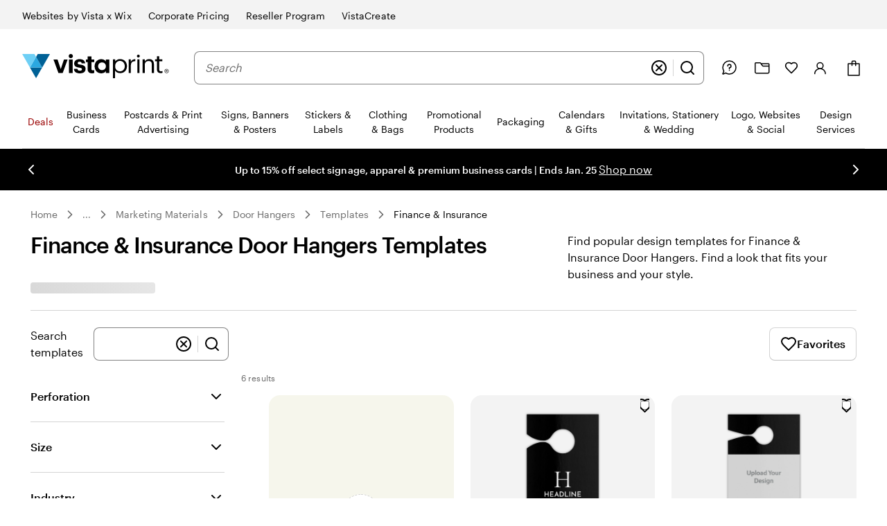

--- FILE ---
content_type: application/javascript
request_url: https://www.vistaprint.com/assets/ubik/web/@vp/ubik-logging/2.2.11/lib/web/systemjs/ubik-logging-DuBLnR0M.js
body_size: 3219
content:
System.register([],(function(b){"use strict";return{execute:(function(){b("createLogger",re);var x=Object.defineProperty,B=(t,e,r)=>e in t?x(t,e,{enumerable:!0,configurable:!0,writable:!0,value:r}):t[e]=r,M=(t,e,r)=>B(t,typeof e!="symbol"?e+"":e,r),h=b("LogLevel",(t=>(t[t.TRACE=0]="TRACE",t[t.DEBUG=1]="DEBUG",t[t.INFO=2]="INFO",t[t.WARN=3]="WARN",t[t.ERROR=4]="ERROR",t))(h||{}));const D=b("convertLogLevel",t=>{if(typeof t=="number")return t in h?t:(console.log(`ubik-logging: Invalid log level number: ${t}`),2);if(typeof t=="string"){const e=t.toUpperCase();return e in h?h[e]:(console.log(`ubik-logging: Invalid log level string: ${t}`),2)}else return console.log(`ubik-logging: Invalid log level type: ${typeof t}`),2}),W=t=>{switch(t){case"trace":return 0;case"debug":return 1;case"info":return 2;case"warn":return 3;case"error":return 4;default:return console.log(`ubik-logging: Invalid log level name: ${t}`),F}},F=2;class E{constructor(e){M(this,"logger"),M(this,"name","default-logger-name"),M(this,"level",F),M(this,"context",{}),this.logger=e}setLoggerLevel(e){this.level=W(e)}setLoggerName(e){this.name=e}postLog(e,r,n){}flattenParams(...e){let r=e;try{const n=e.map((l,a)=>l instanceof Error?{[`errorMessage-${a}`]:l.message,[`errorStackTrace-${a}`]:l.stack}:Array.isArray(l)||typeof l=="string"||typeof l=="number"||l==null||l===void 0?{[`param-${a}`]:l}:typeof l=="object"?l:{[`param-${a}`]:l});r=Object.assign({},{name:this.name},this.context,...n)}catch{}return r}debug(e,...r){const n=this.flattenParams(...r);this.level<=1&&this.logger.debug(e,n),this.postLog(1,e,n)}log(e,...r){const n=this.flattenParams(...r);this.level<=1&&this.logger.log(e,n),this.postLog(1,e,n)}info(e,...r){const n=this.flattenParams(...r);this.level<=2&&this.logger.info(e,n),this.postLog(2,e,n)}warn(e,...r){const n=this.flattenParams(...r);this.level<=3&&this.logger.warn(e,n),this.postLog(3,e,n)}error(e,...r){const n=this.flattenParams(...r);this.level<=4&&this.logger.error(e,n),this.postLog(4,e,n)}setContext(e){this.context=e}}b("FragmentLogger",E);const P="MicroAgent should not be used in Node Environment",j=(t,e)=>{let r=null,n=[],l=typeof window<"u";const a=async()=>{try{const f=await e();if(f===null){l=!1,n.forEach(({method:d,reject:v})=>{v(new Error(P))}),n=[];return}r=new f.MicroAgent(...t);for(const{method:d,args:v,resolve:_,reject:N}of n)try{const m=r[d](...v);_(m)}catch(m){N(m)}n=[]}catch(f){for(const{reject:d}of n)d(f);n=[]}},i=(f,d)=>new Promise((v,_)=>{n.push({method:f,args:d,resolve:v,reject:_})});l&&a();let w=typeof window>"u";return{proxyMethod(f){return(...d)=>(w&&(console.warn(P),w=!1),r?Promise.resolve(r[f](...d)):l?i(f,d):Promise.reject(new Error(P)))}}},z=()=>"https://www.vistaprint.com/assets/new-relic-microagent",G=t=>`https://www.${t}/assets/new-relic-microagent`,K=t=>{const e=t.match(/vistaprint\.[a-z]{2,3}(\.[a-z]{2,3})?/);return e&&e[0]?G(e[0]):z()},T="@vp/newrelic-browser-micro-agent/agent",k=()=>{if(window._vpMicroAgentModule)return window._vpMicroAgentModule;if(window.System?.resolve(T))return window._vpMicroAgentModule=window.System.import(T),window._vpMicroAgentModule;const t=K(window.location.hostname);return window._vpMicroAgentModule=q(t).catch(e=>{throw console.error("MicroAgent failed to load",{url:t,error:e.message}),window._vpMicroAgentModule=void 0,e}),window._vpMicroAgentModule};function q(t){const e=window.__vpMicroAgentRegister;if(e?.module)return Promise.resolve(e.module);if(e?.pending)return e.pending;let r,n;const l=new Promise((i,w)=>{r=i,n=w});window.__vpMicroAgentRegister&&(window.__vpMicroAgentRegister.pending=l);const a=document.createElement("script");return a.type="module",a.src=t,a.onerror=(i,w)=>{console.error("Error loading module script:",i,w),window.__vpMicroAgentRegister&&(window.__vpMicroAgentRegister.pending=void 0),n(new Error(`Failed to load module script: ${t}`))},a.onload=()=>{const i=window.__vpMicroAgentRegister;i?.module?(i.pending=void 0,r(i.module)):(i&&(i.pending=void 0),n(new Error(`Module ${t} loaded but did not register itself.`))),a.remove()},document.head.appendChild(a),l}typeof window<"u"&&(!window.__vpMicroAgentRegister||!window.__vpMicroAgentRegister.version||window.__vpMicroAgentRegister.version<1)&&(window.__vpMicroAgentRegister=Object.assign(function(t,e){window.__vpMicroAgentRegister.module=e},{version:1,import:k,module:void 0,pending:void 0}));const J=(...t)=>{const e=async()=>{if(typeof window<"u")try{const n=window.__vpMicroAgentRegister?.import;if(!n)throw new Error("MicroAgent import helper not found on window.__vpMicroAgentRegister");return await n()}catch(n){return console.error("MicroAgent failed to load",n),null}else return null},r=j(t,()=>e());return new Proxy({},{get:(n,l)=>{const a=r.proxyMethod(l);if(a)return(...i)=>a(...i).catch(()=>{})}})},Y=(t,e)=>J({info:{beacon:"bam.nr-data.net",errorBeacon:"bam.nr-data.net",licenseKey:e,applicationID:t,sa:1},loader_config:{accountID:"2429158",trustKey:"1106546",agentID:"1120304893",licenseKey:e,applicationID:t},init:{distributed_tracing:{enabled:!0},privacy:{cookies_enabled:!0},ajax:{deny_list:["bam.nr-data.net"]}}});var H=Object.defineProperty,Q=(t,e,r)=>e in t?H(t,e,{enumerable:!0,configurable:!0,writable:!0,value:r}):t[e]=r,$=(t,e,r)=>Q(t,typeof e!="symbol"?e+"":e,r);class V extends E{constructor(e,r,n){super(e),$(this,"agent"),$(this,"microAgentLogLevel"),this.agent=r,this.microAgentLogLevel=D(n??"error")}postLog(e,r,n){e===h.ERROR&&this.agent?.noticeError(r,n),!(e<this.microAgentLogLevel)&&this.agent?.log(r,{customAttributes:n,level:h[e]})}}function X(t){return t&&t.__esModule&&Object.prototype.hasOwnProperty.call(t,"default")?t.default:t}var I={exports:{}},Z=I.exports;(function(t){(function(e,r){t.exports?t.exports=r():e.log=r()})(Z,function(){var e=function(){},r="undefined",n=typeof window!==r&&typeof window.navigator!==r&&/Trident\/|MSIE /.test(window.navigator.userAgent),l=["trace","debug","info","warn","error"],a={},i=null;function w(s,g){var o=s[g];if(typeof o.bind=="function")return o.bind(s);try{return Function.prototype.bind.call(o,s)}catch{return function(){return Function.prototype.apply.apply(o,[s,arguments])}}}function f(){console.log&&(console.log.apply?console.log.apply(console,arguments):Function.prototype.apply.apply(console.log,[console,arguments])),console.trace&&console.trace()}function d(s){return s==="debug"&&(s="log"),typeof console===r?!1:s==="trace"&&n?f:console[s]!==void 0?w(console,s):console.log!==void 0?w(console,"log"):e}function v(){for(var s=this.getLevel(),g=0;g<l.length;g++){var o=l[g];this[o]=g<s?e:this.methodFactory(o,s,this.name)}if(this.log=this.debug,typeof console===r&&s<this.levels.SILENT)return"No console available for logging"}function _(s){return function(){typeof console!==r&&(v.call(this),this[s].apply(this,arguments))}}function N(s,g,o){return d(s)||_.apply(this,arguments)}function m(s,g){var o=this,A,C,y,p="loglevel";typeof s=="string"?p+=":"+s:typeof s=="symbol"&&(p=void 0);function oe(c){var u=(l[c]||"silent").toUpperCase();if(!(typeof window===r||!p)){try{window.localStorage[p]=u;return}catch{}try{window.document.cookie=encodeURIComponent(p)+"="+u+";"}catch{}}}function O(){var c;if(!(typeof window===r||!p)){try{c=window.localStorage[p]}catch{}if(typeof c===r)try{var u=window.document.cookie,R=encodeURIComponent(p),U=u.indexOf(R+"=");U!==-1&&(c=/^([^;]+)/.exec(u.slice(U+R.length+1))[1])}catch{}return o.levels[c]===void 0&&(c=void 0),c}}function ie(){if(!(typeof window===r||!p)){try{window.localStorage.removeItem(p)}catch{}try{window.document.cookie=encodeURIComponent(p)+"=; expires=Thu, 01 Jan 1970 00:00:00 UTC"}catch{}}}function L(c){var u=c;if(typeof u=="string"&&o.levels[u.toUpperCase()]!==void 0&&(u=o.levels[u.toUpperCase()]),typeof u=="number"&&u>=0&&u<=o.levels.SILENT)return u;throw new TypeError("log.setLevel() called with invalid level: "+c)}o.name=s,o.levels={TRACE:0,DEBUG:1,INFO:2,WARN:3,ERROR:4,SILENT:5},o.methodFactory=g||N,o.getLevel=function(){return y??C??A},o.setLevel=function(c,u){return y=L(c),u!==!1&&oe(y),v.call(o)},o.setDefaultLevel=function(c){C=L(c),O()||o.setLevel(c,!1)},o.resetLevel=function(){y=null,ie(),v.call(o)},o.enableAll=function(c){o.setLevel(o.levels.TRACE,c)},o.disableAll=function(c){o.setLevel(o.levels.SILENT,c)},o.rebuild=function(){if(i!==o&&(A=L(i.getLevel())),v.call(o),i===o)for(var c in a)a[c].rebuild()},A=L(i?i.getLevel():"WARN");var S=O();S!=null&&(y=L(S)),v.call(o)}i=new m,i.getLogger=function(g){if(typeof g!="symbol"&&typeof g!="string"||g==="")throw new TypeError("You must supply a name when creating a logger.");var o=a[g];return o||(o=a[g]=new m(g,i.methodFactory)),o};var ne=typeof window!==r?window.log:void 0;return i.noConflict=function(){return typeof window!==r&&window.log===i&&(window.log=ne),i},i.getLoggers=function(){return a},i.default=i,i})})(I);var ee=I.exports,te=X(ee);function re(t){let e;t.newrelicLicenseKey!=null&&t.newrelicApplicationId!=null&&(e=Y(t.newrelicApplicationId,t.newrelicLicenseKey));const r=te.getLogger(t.serviceName);r.setLevel("trace");const n=e!=null?new V(r,e,t.microAgentLogLevel):new E(r);return n.setLoggerName(t.serviceName),t.logLevel!=null&&n.setLoggerLevel(t.logLevel),n}})}}));
//# sourceMappingURL=ubik-logging-B0D7FS-e.js.map
